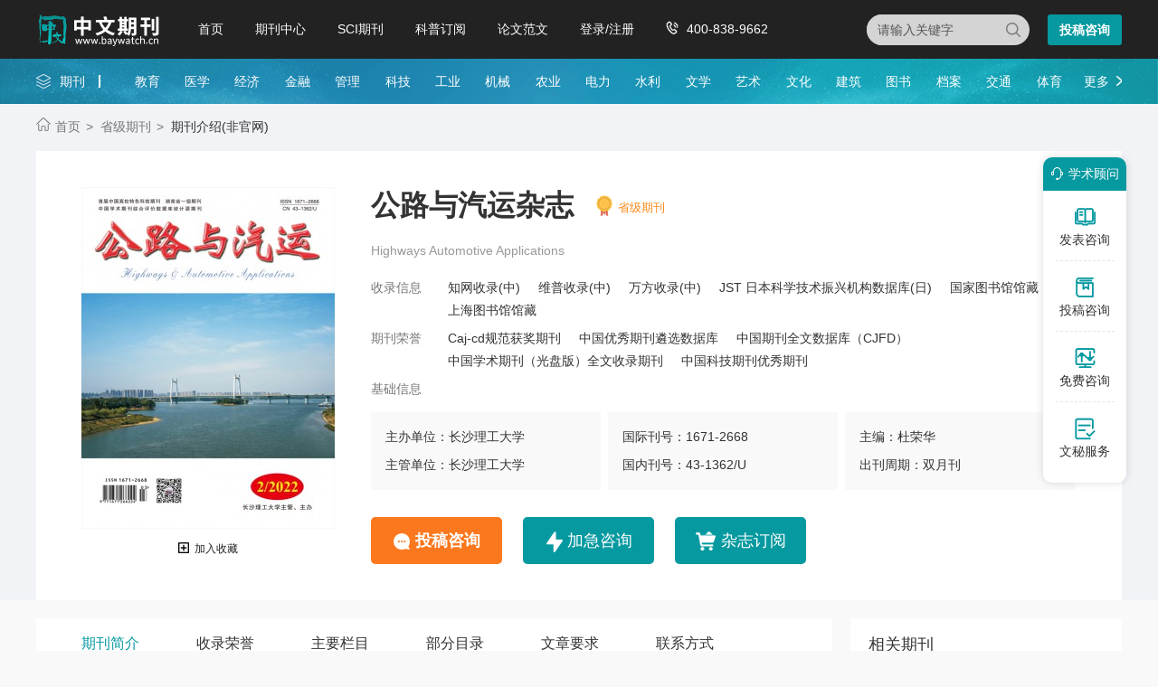

--- FILE ---
content_type: text/html
request_url: https://www.baywatch.cn/a/qikandaohang/jianzhuqikan/gongluyunshu/2013/0323/21893.html
body_size: 8975
content:
<!doctype html>
<html>
<head>
	
	<title>公路与汽运杂志社网站-中文期刊网</title>
	<meta name="keywords" content="公路与汽运杂志社,公路与汽运编辑部,公路与汽运投稿邮箱" />
	<meta name="description" content="无论是寻找最新的科研成果，还是探索实际工作中的解决方案，都可以从这本杂志中获得有价值的内容。" />
	
	<meta charset="utf-8">
<meta name="referrer" content="origin">
<meta name="format-detection" content="telephone=no">
<link rel="stylesheet" type="text/css" href="https://www.baywatch.cn/theme/baywatch.cn/default/static/css/base_bawcn.css" />
<script type="text/javascript" src="https://www.baywatch.cn/theme/baywatch.cn/default/static/js/pub.js"></script>
<script type="text/javascript" src="https://www.baywatch.cn/theme/baywatch.cn/default/static/js/common.js"></script>
<script type="text/javascript">app.uri='';app.root='https://www.baywatch.cn';app.theme='https://www.baywatch.cn/theme/baywatch.cn/default';</script>
<script type="text/javascript">var site_root = 'https://www.baywatch.cn';</script>	
</head>
<body class="container gray-body">
	
	
<div class="baw-index-menu baw-content-menu">
	<div class="w1200 after-clear">
		<div class="menu-logo l">
			<a href="https://www.baywatch.cn/" title="中文期刊网首页"></a>
		</div>
		<div class="menu-item l menu-item2">
			<ul class="after-clear">
				<li><a href="https://www.baywatch.cn/" title="中文期刊网" looyu_bound="1">首页</a></li>
				<li><a href="https://www.baywatch.cn/zazhi/" title="期刊中心" looyu_bound="1">期刊中心</a></li>
				<li><a href="https://www.baywatch.cn/sci/" title="SCI期刊" looyu_bound="1">SCI期刊</a></li>
				<li><a href="https://www.baywatch.cn/dingyue/" title="科普订阅" looyu_bound="1">科普订阅</a></li>
				<!-- <li><a href="https://www.baywatch.cn/vip/sci.html" title="投稿指南" looyu_bound="1">投稿指南</a></li> -->
				<li><a href="https://www.baywatch.cn/article/" title="论文范文" looyu_bound="1">论文范文</a></li>
				<li><a href="javascript:;" onclick="ajaxlogin();" title="登录/注册" res="ajaxlogin" class="red login" looyu_bound="1">登录/注册</a></li>
				<li class="baw_menu_tel">400-838-9662</li>
			</ul>
		</div>
		<div class="menu-zx r after-clear">
			<a href="javascript:;" onclick="openChat();return false;" class="btn-common btn-mfzx l">投稿咨询</a>
		</div>
		<div class="middle-search r">
			<form class="search-form" action="https://www.baywatch.cn/s.html" method="get">
				<input type="hidden" name="t" value="1">
				<div class="search-input">
					<div class="l">
						<select class="t" name="t">
							<option value="1">杂志</option>
						</select>
						<input type="text" class="q w" name="q" autocomplete="off" placeholder="请输入关键字" value="" maxlength="50">
					</div>
					<div class="r"><input type="submit" class="s" value="" onclick="if($('.w').val()==0){return false;}"></div>
				</div>
			</form>
		</div>
	</div>
</div>
<div class="baw-header-banner baw-content-banner">
	<div class="baw-header-qklist">
		<div class="box-item scroll w1200 after-clear">
			<div class="l hoveropacity">
				<a href="https://www.baywatch.cn/zazhi/" title="期刊中心" target="_blank">期刊</a>
			</div>
			<div class="r hoveropacity">
				<p>
					
					
					<a href="https://www.baywatch.cn/zazhi/jiaoyu/" target="_blank" title="教育">教育</a>
					
					<a href="https://www.baywatch.cn/zazhi/yixue/" target="_blank" title="医学">医学</a>
					
					<a href="https://www.baywatch.cn/zazhi/jingji/" target="_blank" title="经济">经济</a>
					
					<a href="https://www.baywatch.cn/zazhi/jinrong/" target="_blank" title="金融">金融</a>
					
					<a href="https://www.baywatch.cn/zazhi/guanli/" target="_blank" title="管理">管理</a>
					
					<a href="https://www.baywatch.cn/zazhi/keji/" target="_blank" title="科技">科技</a>
					
					<a href="https://www.baywatch.cn/zazhi/gongye/" target="_blank" title="工业">工业</a>
					
					<a href="https://www.baywatch.cn/zazhi/jixie/" target="_blank" title="机械">机械</a>
					
					<a href="https://www.baywatch.cn/zazhi/nongye/" target="_blank" title="农业">农业</a>
					
					<a href="https://www.baywatch.cn/zazhi/dianli/" target="_blank" title="电力">电力</a>
					
					<a href="https://www.baywatch.cn/zazhi/shuili/" target="_blank" title="水利">水利</a>
					
					<a href="https://www.baywatch.cn/zazhi/wenxue/" target="_blank" title="文学">文学</a>
					
					<a href="https://www.baywatch.cn/zazhi/yishu/" target="_blank" title="艺术">艺术</a>
					
					<a href="https://www.baywatch.cn/zazhi/wenhua/" target="_blank" title="文化">文化</a>
					
					<a href="https://www.baywatch.cn/zazhi/jianzhu/" target="_blank" title="建筑">建筑</a>
					
					<a href="https://www.baywatch.cn/zazhi/tushu/" target="_blank" title="图书">图书</a>
					
					<a href="https://www.baywatch.cn/zazhi/dangan/" target="_blank" title="档案">档案</a>
					
					<a href="https://www.baywatch.cn/zazhi/jiaotong/" target="_blank" title="交通">交通</a>
					
					<a href="https://www.baywatch.cn/zazhi/tiyu/" target="_blank" title="体育">体育</a>
					
					
					<a href="https://www.baywatch.cn/zazhi/" title="期刊中心" target="_blank" class="btn-head-more r">更多</a>
				</p>
			</div>
		</div>
	</div>
</div>

	<!-- 上部分 -->
	<div class="baw-detail-top">
		<!--面包屑-->
		<div class="breadcrumbs hoveropacity">
			<div class="w1200">
				<a href="https://www.baywatch.cn/" title="中文期刊网">首页</a>			
				<!-- <a href="https://www.baywatch.cn/zazhi/" title="期刊导航">期刊导航</a>
				
				<a href="https://www.baywatch.cn/zazhi/jiaotong/" title="交通期刊">交通期刊</a>
				 -->
				
				<a href="https://www.baywatch.cn/zazhi/shengjie/" title="省级期刊">省级期刊</a>
				
				<span>期刊介绍(非官网)</span>
			</div>
		</div>
		
		
		<div class="baw-qk-details after-clear w1200">
	<div class="l left-img hoverimg dlicar">
		<img src="/upload/thumbnail/image/202308/20/d54c_a013.jpg_280x378.jpg" alt="公路与汽运" />
		<a href="javascript:;" title="加入收藏" res="favorite" aid=21893 class="btn_collect"><i class="jrsc"></i><span>加入收藏</span></a>
	</div>
	<div class="l right-info">
		<h1 title="公路与汽运杂志" class="baw_qkname">公路与汽运杂志</h1>
		
		<a target="_blank" href="https://www.baywatch.cn/zazhi/shengjie/" title="省级期刊" class="baw_qkjb">省级期刊</a>
		
		<div class="clear"></div>
		
		<p class="ywm">Highways Automotive Applications</p>
		
		
		<div class="list after-clear">
			<span class="l">收录信息</span>
			<ul class="l after-clear">
				
				<li><a target="_blank" href="https://www.baywatch.cn/zazhi/zhiwangshoulu/" title="知网收录(中)">知网收录(中)</a></li>
				
				<li><a target="_blank" href="https://www.baywatch.cn/zazhi/weipushoulu/" title="维普收录(中)">维普收录(中)</a></li>
				
				<li><a target="_blank" href="https://www.baywatch.cn/zazhi/wanfangshoulu/" title="万方收录(中)">万方收录(中)</a></li>
				
				<li><a target="_blank" href="https://www.baywatch.cn/zazhi/jst/" title="JST 日本科学技术振兴机构数据库(日)">JST 日本科学技术振兴机构数据库(日)</a></li>
				
				<li><a target="_blank" href="https://www.baywatch.cn/zazhi/guojiatushuguan/" title="国家图书馆馆藏">国家图书馆馆藏</a></li>
				
				<li><a target="_blank" href="https://www.baywatch.cn/zazhi/shanghaitushuguan/" title="上海图书馆馆藏">上海图书馆馆藏</a></li>
				
			</ul>
		</div>
		
		
		<div class="list after-clear">
			<span class="l">期刊荣誉</span>
			<ul class="l after-clear">
				
				<li><a target="_blank" href="https://www.baywatch.cn/zazhi/" title="Caj-cd规范获奖期刊">Caj-cd规范获奖期刊</a></li>
				
				<li><a target="_blank" href="https://www.baywatch.cn/zazhi/" title="中国优秀期刊遴选数据库">中国优秀期刊遴选数据库</a></li>
				
				<li><a target="_blank" href="https://www.baywatch.cn/zazhi/" title="中国期刊全文数据库（CJFD）">中国期刊全文数据库（CJFD）</a></li>
				
				<li><a target="_blank" href="https://www.baywatch.cn/zazhi/" title="中国学术期刊（光盘版）全文收录期刊">中国学术期刊（光盘版）全文收录期刊</a></li>
				
				<li><a target="_blank" href="https://www.baywatch.cn/zazhi/" title="中国科技期刊优秀期刊">中国科技期刊优秀期刊</a></li>
				
			</ul>
		</div>
		
		<div class="list list2 after-clear">
			<span class="l">基础信息</span>
			<ul class="l">
				<li title="主办单位：长沙理工大学">主办单位：长沙理工大学</li>
				<li title="主管单位：长沙理工大学">主管单位：长沙理工大学</li>
			</ul>
			<ul class="l">
				<li title="国际刊号：1671-2668">国际刊号：1671-2668</li>
				<li title="国内刊号：43-1362/U">国内刊号：43-1362/U</li>
			</ul>
			<ul class="l">
				<li title="主编：杜荣华">主编：杜荣华</li>
				<li title="出刊周期：双月刊">出刊周期：双月刊</li>
			</ul>
		</div>
		<div class="btn-groups hoveropacity">
			
			<a href="javascript:;" onclick="openChat();return false;" class="btn-common btn1">投稿咨询</a>
			<a href="javascript:;" onclick="openChat();return false;" class="btn-common btn3">加急咨询</a>
			
			
			<a href="javascript:;" class="btn-common cart-add btn2">杂志订阅</a>
			
		</div>
	</div>
</div>
	</div>
	<div class="baw-detail-bottom after-clear w1200">
		<div class="left-panel l">
			<div class="baw-tabs">
				
				<a href="javascript:void(0);" class="tabs-active" anchor=".baw-qk-qkjj">期刊简介</a>
				
				
				<a href="javascript:void(0);" anchor=".baw-qk-slry">收录荣誉</a>
				
				
				<a href="javascript:void(0);" anchor=".baw-qk-zylm">主要栏目</a>
				
				
				
				<a href="javascript:void(0);" anchor=".baw-qk-bfml">部分目录</a>
				
				
				<a href="javascript:void(0);" anchor=".baw-qk-wzyq">文章要求</a>
				
				
				<a href="javascript:void(0);" anchor=".baw-qk-lxfs">联系方式</a>
				
			</div>
			<div class="baw-qkjj">
				<div class="c-info-box">
					<ul class="after-clear">
						<li>邮发代号：42-95</li>
						<li>出版地区：湖南</li>
						<li>开本尺寸：A4</li>
						<li>创刊时间：1985</li>
						<li>语言种类：中文&nbsp;</li>
						<li>复合影响因子：0.53</li>
						<li>订价：190.00元/年</li>
						<li>综合影响因子：0.82</li>
					</ul>
				</div>
				<!-- 期刊简介 -->
				
				<h3 class="baw-qk-qkjj">期刊简介</h3>
				<div class="article-box">
				<p>
	《公路与汽运》创办于1985年，主要栏目有汽车工程、交通规划与管理、道路工程、桥隧工程，丰富的内容使您能够自由地遨游在知识的海洋里，了解最新趋势。是一份专注于公路交通和汽车运输领域的专业期刊，它致力于报道国内外在公路建设、维护管理、车辆技术进步以及交通运输管理等方面的新理论、新技术、新工艺、新材料及其应用与发展。杂志面向全国的交通行业从业人员，包括但不限于道路工程技术人员、科研人员、教育工作者、运输企业管理人员及高校相关专业的师生等。
</p>
<p>
	作为一份高质量的技术类期刊，公路与汽运坚持学术性与实用性相结合的原则，注重理论联系实际，强调技术创新与实践指导意义。每期都会精选出具有代表性和前瞻性的研究成果进行发表，并邀请业内专家撰写专题文章或评论，旨在引领学科发展方向，促进科技成果转化。公路与汽运不仅为业内人士提供了重要的技术参考，也为推动我国公路建设和汽车运输行业的科技进步做出了贡献。还关注行业发展动态，定期报道国内外重大工程项目进展、政策法规更新、市场趋势变化等内容，帮助读者及时了解行业最新资讯。同时，为了加强同行间的交流与合作，杂志还会组织各类专题研讨会和技术交流活动，搭建一个良好的互动平台。
</p>
				</div>
				
				
				<!-- 收录、荣誉 -->
				
				<h3 class="baw-qk-slry">收录、荣誉</h3>
				<div>
					
					<h6>收录情况：</h6>
					<div>
						<p>
						
							<a target="_blank" href="https://www.baywatch.cn/zazhi/zhiwangshoulu/" title="知网收录(中)">知网收录(中)</a>、
						
							<a target="_blank" href="https://www.baywatch.cn/zazhi/weipushoulu/" title="维普收录(中)">维普收录(中)</a>、
						
							<a target="_blank" href="https://www.baywatch.cn/zazhi/wanfangshoulu/" title="万方收录(中)">万方收录(中)</a>、
						
							<a target="_blank" href="https://www.baywatch.cn/zazhi/jst/" title="JST 日本科学技术振兴机构数据库(日)">JST 日本科学技术振兴机构数据库(日)</a>、
						
							<a target="_blank" href="https://www.baywatch.cn/zazhi/guojiatushuguan/" title="国家图书馆馆藏">国家图书馆馆藏</a>、
						
							<a target="_blank" href="https://www.baywatch.cn/zazhi/shanghaitushuguan/" title="上海图书馆馆藏">上海图书馆馆藏</a>、
						
						</p>
					</div>
					
					
					<h6>期刊荣誉：</h6>
					<div>
						<p>
						
							<a target="_blank" href="https://www.baywatch.cn/zazhi/" title="Caj-cd规范获奖期刊">Caj-cd规范获奖期刊</a>、
						
							<a target="_blank" href="https://www.baywatch.cn/zazhi/" title="中国优秀期刊遴选数据库">中国优秀期刊遴选数据库</a>、
						
							<a target="_blank" href="https://www.baywatch.cn/zazhi/" title="中国期刊全文数据库（CJFD）">中国期刊全文数据库（CJFD）</a>、
						
							<a target="_blank" href="https://www.baywatch.cn/zazhi/" title="中国学术期刊（光盘版）全文收录期刊">中国学术期刊（光盘版）全文收录期刊</a>、
						
							<a target="_blank" href="https://www.baywatch.cn/zazhi/" title="中国科技期刊优秀期刊">中国科技期刊优秀期刊</a>、
						
						</p>
					</div>
					
				</div>
				
				
				<!-- 主要栏目 -->
				
				<h3 class="baw-qk-zylm">主要栏目</h3>
				<div><p>汽车工程、交通规划与管理、道路工程、桥隧工程</p></div>
				
				<!-- 部分目录 -->
				
				
				
				<h3 class="baw-qk-bfml">部分目录</h3>
				<div><p>1、基于有限元法的自卸车车架分析张蕾 王伟</p>
<p>2、基于蚁群算法的EPS系统仿真研究尹力 金路</p>
<p>3、EGR和微粒过滤器降低排放的试验研究舒华英 李骏</p>
<p>4、GDI发动机工作过程三维数值模拟冯帅 刘勇 金仁翰</p>
<p>5、基于模糊控制的汽车避撞系统建模与研究王熔熔 李朋</p>
<p>6、压缩空气除雨在汽车挡风玻璃上的应用高维士 陈孝超</p>
<p>7、公称直径为38mm的CST参数优化设计鄢一夫 雷正保</p>
<p>8、基于PLC的燃料电池控制系统研究杨勇 张洪飞 罗马吉</p>
<p>9、甲醇汽油对两种橡塑材料的溶胀性试验研究张新庄 张娟利</p>
<p>10、基于ADAMS的砼搅拌运输车侧翻极限分析贾天民 姜乐华</p>
<p>11、轻型货车车架的有限元建模及模态分析吴海波 李晋 石磊磊</p>
<p>12、基于龙格-库塔算法的车辆行驶状态研究张亚岐 李健 杜春臣</p>
<p>13、柴油-甲醇混合燃料对发动机性能的影响研究潘芝桂 邵毅明 吴岳伟</p>
<p>14、基于模糊PID控制理论的驾驶员模型的建立吴松松 郑燕萍 杜政平 田甜</p>
<p>15、电动汽车电池容量与充电设施布置调查分析刘昕 罗禹贡 付晓丹 罗国鹏 赵建筑</p></div>
				
				
				<!-- 文章要求 -->
				
				<h3 class="baw-qk-wzyq">文章要求</h3>
				<div>
					<p>1、文章标题要简短，能概括中心思想，一般不超过20个汉字，必要时加副标题</p>
					<p>2、正文应层次清楚，行文规范，方便阅读，字数一般以2500-8000字为宜，重要稿件可不受此限制</p>
					<p>3、题目下面均应写作者姓名、单位名称、所在城市、邮编，多位作者分别列出上述信息</p>
					<p>4、来稿必须附有100-300字的内容摘要和3－5个关键词</p>
					<p>5、如文章获得基金项目资助，以[基金项目]作为标识，并注明基金项目名称和编号</p>
					<p>6、正文中图表主要是文字难以表达清楚的内容，图表应设计合理，先后分别给出图表序号</p>
					<p>7、来稿请注明姓名、性别、籍贯、出生年月、学历、职称、工作单位、联系电话、详细邮寄地址</p>
					<p>8、编辑部有权对稿件进行修删，不同意请在稿件中声明</p>
					<p>9、请勿一稿多投，发现一稿多投者，一切不良后果由作者承担</p>
					<p>10、若不能被录用，恕不退稿，请作者自留底稿，不同意上述稿件处理方式的作者请转投他刊</p>
					<p>11、本站并非公路与汽运杂志社和公路与汽运编辑部官方网站</p>
				</div>
				
				
				<!-- 联系方式 -->
				
				<h3 class="baw-qk-lxfs">联系方式</h3>
				<div>
					
					<p>地&emsp;&emsp;址：长沙市天心区赤岭路45号长沙理工大学金盆岭校区8号信箱</p>	
					
					
					<p>邮政编码：410076</p>
					
				</div>
				
				
				<div class="box-page after-clear">
					<div class="l">
						<p>上一本<a href="https://www.baywatch.cn/a/qikandaohang/jixieyibiao/2013/0323/21892.html" title="内燃机与配件" class="dsart-right">内燃机与配件</a></p>
						<p>下一本<a href="https://www.baywatch.cn/a/qikandaohang/jianzhuqikan/20130323/21894.html" title="天津城市建设学院学报">天津城市建设学院学报</a></p>
					</div>
					<div class="r">
						<a href="https://www.baywatch.cn/zazhi/" title="期刊列表">期刊列表</a>
						<a href="https://www.baywatch.cn/" title="中文期刊网">返回首页</a>
					</div>
				</div>
			</div>
			
			<!-- 杂志订阅 -->
			
			<div class="baw-qk-buy after-clear">
				<div class="l item-img">
					<img src="/upload/thumbnail/image/202308/20/d54c_a013.jpg_280x378.jpg" alt="公路与汽运" />
				</div>
				<div class="l item-info">
					<h6>公路与汽运杂志</h6>
					<p><span>订阅价格:<i>￥190.00元/年&nbsp; 双月刊</i></span></p>
					<p class="mbtn">
						<a href="javascript:;" onclick="openChatDy();return false;" class="guokan-add">单期购买</a>
						<a href="javascript:;" onclick="openChatDy();return false;" class="guokan-add">过刊购买</a>
					</p>
				</div>
				<div class="r item-btn">
					<a href="javascript:;" data-url="https://www.baywatch.cn/shop/cart/buy/product/{id}/num/{num}/" class="cart-buy liji-add">立即购买</a>
					<a href="javascript:;" class="danqi-add cart-add">加入购物车</a>
				</div>
			</div>
			
			
			<!-- 关键词阅读 -->
			





<div class="baw-qk-keyread">
	<h6>关键词阅读</h6>
	<ul class="after-clear">
		
		<li>
			<a target="_blank" href="https://www.baywatch.cn/a/qikandaohang/jianzhuqikan/gongluyunshu/2011/0530/628.html" title="公路交通科技杂志">
				<h5>公路交通科技</h5>
				<p>主办单位：交通部公路科学研究所</p>
			</a>	
		</li>
		
		<li>
			<a target="_blank" href="https://www.baywatch.cn/a/qikandaohang/jianzhuqikan/gongluyunshu/2011/0530/629.html" title="现代隧道技术杂志">
				<h5>现代隧道技术</h5>
				<p>主办单位：中铁西南科学研究院有限公司;中国土木工程学会隧道及地下工程分会</p>
			</a>	
		</li>
		
		<li>
			<a target="_blank" href="https://www.baywatch.cn/a/qikandaohang/jianzhuqikan/gongluyunshu/2011/0530/630.html" title="中国公路学报杂志">
				<h5>中国公路学报</h5>
				<p>主办单位：中国公路学会</p>
			</a>	
		</li>
		
		<li>
			<a target="_blank" href="https://www.baywatch.cn/a/qikandaohang/jianzhuqikan/gongluyunshu/2011/0531/637.html" title="筑路机械与施工机械化杂志">
				<h5>筑路机械与施工机械化</h5>
				<p>主办单位：长安大学</p>
			</a>	
		</li>
		
		<li>
			<a target="_blank" href="https://www.baywatch.cn/a/qikandaohang/jianzhuqikan/shuiligongcheng/2012/0317/2508.html" title="中国水运杂志">
				<h5>中国水运</h5>
				<p>主办单位：中国水运报社有限公司</p>
			</a>	
		</li>
		
		<li>
			<a target="_blank" href="https://www.baywatch.cn/a/qikandaohang/jianzhuqikan/shuiligongcheng/2012/0317/2510.html" title="珠江水运杂志">
				<h5>珠江水运</h5>
				<p>主办单位：珠江航务管理局</p>
			</a>	
		</li>
		
		<li>
			<a target="_blank" href="https://www.baywatch.cn/a/qikandaohang/gongyejishu/2012/0321/2755.html" title="交通世界杂志">
				<h5>交通世界</h5>
				<p>主办单位：交通运输部科学研究院</p>
			</a>	
		</li>
		
		<li>
			<a target="_blank" href="https://www.baywatch.cn/a/qikandaohang/gongyejishu/2012/0424/4569.html" title="国防交通工程与技术杂志">
				<h5>国防交通工程与技术</h5>
				<p>主办单位：石家庄铁道大学</p>
			</a>	
		</li>
		
		<li>
			<a target="_blank" href="https://www.baywatch.cn/a/qikandaohang/jianzhuqikan/gongluyunshu/2012/0516/5226.html" title="城市道桥与防洪杂志">
				<h5>城市道桥与防洪</h5>
				<p>主办单位：上海市政工程设计研究总院(集团)有限公司</p>
			</a>	
		</li>
		
	</ul>
</div>



			
			<!-- 重要说明 -->
			<div class="baw-qk-zysm baw-qk-keyread">
				<h6>免责声明</h6>
				<div class="block-mzsm">
					<p>
						<script src="https://www.baywatch.cn/theme/baywatch.cn/default/static/js/s_mzsm_syxk.js" type="text/javascript" charset="utf-8"></script>
						若用户需要出版服务，请联系出版商，地址：长沙市天心区赤岭路45号长沙理工大学金盆岭校区8号信箱，邮编：410076。
					</p>
				</div>
			</div>	
			
			<!--友情链接-->
			
		</div>	
			
		<div class="right-panel r">
			
			<!-- 较新期刊 -->
			





<div class="common-box baw-qk-tjqk">
	<h4>相关期刊</h4>
	<ul>
		
		<li class="hoverimg">
			<a target="_blank" href="https://www.baywatch.cn/zazhi/ssaq.html" title="水上安全杂志" class="after-clear">
				<div class="left-img l">								
					<img src="/upload/thumbnail/image/202403/25/2ae79_12aba.jpg_280x378.jpg" alt="水上安全" />
				</div>
				<div class="right-info l">
					<h6>水上安全</h6>
					<p class="zgjbinfo">主管：中国水上消防协会</p>
					<p class="zgjbinfo">级别：部级期刊</p>
				</div>
			</a>	
		</li>
		
		<li class="hoverimg">
			<a target="_blank" href="https://www.baywatch.cn/a/qikandaohang/jianzhuqikan/gongluyunshu/2011/0530/630.html" title="中国公路学报杂志" class="after-clear">
				<div class="left-img l">								
					<img src="/upload/thumbnail/image/202308/20/291d_12c40.jpg_280x378.jpg" alt="中国公路学报" />
				</div>
				<div class="right-info l">
					<h6>中国公路学报</h6>
					<p class="zgjbinfo">主管：中国科学技术协会</p>
					<p class="zgjbinfo">级别：北大期刊</p>
				</div>
			</a>	
		</li>
		
		<li class="hoverimg">
			<a target="_blank" href="https://www.baywatch.cn/zazhi/jtkjygl.html" title="交通科技与管理杂志" class="after-clear">
				<div class="left-img l">								
					<img src="/upload/thumbnail/image/202308/20/20b43_89e1.jpg_280x378.jpg" alt="交通科技与管理" />
				</div>
				<div class="right-info l">
					<h6>交通科技与管理</h6>
					<p class="zgjbinfo">主管：杭州市新闻出版局</p>
					<p class="zgjbinfo">级别：省级期刊</p>
				</div>
			</a>	
		</li>
		
		<li class="hoverimg">
			<a target="_blank" href="https://www.baywatch.cn/zazhi/rmjt.html" title="人民交通杂志" class="after-clear">
				<div class="left-img l">								
					<img src="/upload/thumbnail/image/202409/06/1927d_f637.jpg_280x378.jpg" alt="人民交通" />
				</div>
				<div class="right-info l">
					<h6>人民交通</h6>
					<p class="zgjbinfo">主管：中国交通运输协会</p>
					<p class="zgjbinfo">级别：部级期刊</p>
				</div>
			</a>	
		</li>
		
		<li class="hoverimg">
			<a target="_blank" href="https://www.baywatch.cn/a/qikandaohang/jianzhuqikan/gongluyunshu/2011/0529/624.html" title="中外公路杂志" class="after-clear">
				<div class="left-img l">								
					<img src="/upload/thumbnail/image/202308/20/18b63_11787.jpg_280x378.jpg" alt="中外公路" />
				</div>
				<div class="right-info l">
					<h6>中外公路</h6>
					<p class="zgjbinfo">主管：长沙理工大学</p>
					<p class="zgjbinfo">级别：统计源期刊</p>
				</div>
			</a>	
		</li>
		
		<li class="hoverimg">
			<a target="_blank" href="https://www.baywatch.cn/a/qikandaohang/jianzhuqikan/gongluyunshu/2011/0529/623.html" title="桥梁建设杂志" class="after-clear">
				<div class="left-img l">								
					<img src="/upload/thumbnail/image/202308/20/299e_bfdb.jpg_280x378.jpg" alt="桥梁建设" />
				</div>
				<div class="right-info l">
					<h6>桥梁建设</h6>
					<p class="zgjbinfo">主管：中国铁路工程总公司</p>
					<p class="zgjbinfo">级别：北大期刊</p>
				</div>
			</a>	
		</li>
		
		<li class="hoverimg">
			<a target="_blank" href="https://www.baywatch.cn/a/qikandaohang/jianzhuqikan/gongluyunshu/2011/0530/628.html" title="公路交通科技杂志" class="after-clear">
				<div class="left-img l">								
					<img src="/upload/thumbnail/image/202308/20/2975_ebb4.jpg_280x378.jpg" alt="公路交通科技" />
				</div>
				<div class="right-info l">
					<h6>公路交通科技</h6>
					<p class="zgjbinfo">主管：中华人民共和国交通运输部</p>
					<p class="zgjbinfo">级别：北大期刊</p>
				</div>
			</a>	
		</li>
		
		<li class="hoverimg">
			<a target="_blank" href="https://www.baywatch.cn/a/qikandaohang/jianzhuqikan/gongluyunshu/2011/0530/629.html" title="现代隧道技术杂志" class="after-clear">
				<div class="left-img l">								
					<img src="/upload/thumbnail/image/202308/20/18a52_169cf.jpg_280x378.jpg" alt="现代隧道技术" />
				</div>
				<div class="right-info l">
					<h6>现代隧道技术</h6>
					<p class="zgjbinfo">主管：中国铁路工程总公司</p>
					<p class="zgjbinfo">级别：北大期刊</p>
				</div>
			</a>	
		</li>
		
		<li class="hoverimg">
			<a target="_blank" href="https://www.baywatch.cn/zazhi/gkhdyjhgc.html" title="港口航道与近海工程杂志" class="after-clear">
				<div class="left-img l">								
					<img src="/upload/thumbnail/image/202411/21/19005_6a8d.jpg_280x378.jpg" alt="港口航道与近海工程" />
				</div>
				<div class="right-info l">
					<h6>港口航道与近海工程</h6>
					<p class="zgjbinfo">主管：中国交通建设集团有限公司</p>
					<p class="zgjbinfo">级别：部级期刊</p>
				</div>
			</a>	
		</li>
		
	</ul>
</div>




			
						
<script type="text/javascript">
	var products = {"":{"id":"4725","product_sn":"GS14997049406611575","picture":"\/upload\/image\/202308\/20\/d54c_a013.jpg","spec_ids":"","spec":[],"store_nums":"200","warning_line":"0","sell_nums":"0","market_price":"290.00","sell_price":"190.00","weight":"500"}};
	$('.cart-buy').attr('href', $('.cart-buy').data('url').replace('{id}', products[''].id).replace('{num}', 1));
	$(".cart-add").click(function () {
		$.ajax({
			url: "/index.php?m=shop&c=cart&a=add",
			cache: false,
			type: "post",
			dataType: 'json',
			data: { goods_id: 4725, product_id:products[""].id, goods_num: 1 },
			async: false,
			error: function (request) {
				showDialog('alert', '数据提交失败！', '提示信息', 300);
			},
			success: function (result) {
				console.log('打印元素',$('.dlicar'),)
				if (result.status) {
					$('.dlicar b').text(result.data.total);
					$(".baw-qk-details .left-img img").clone().css({
						position: 'absolute',
						'z-index': '9998',
						border: 'solid 1px #ccc',
						background: '#aaf',
						overflow: 'hidden',
						background: '#fff',
					}).css($(".baw-qk-details .left-img img").offset()).appendTo($('body')).animate({
						left: $('.dlicar').offset().left,
						top: $('.dlicar').offset().top,
						width: 10,
						height: 10,
						opacity: 0.8
					}, "slow", function () { $(this).remove();/*$('.cart-num').text( parseInt( $('.cart-num').text() )+1 );*/ });
					$(cartHtml).appendTo($('body')).show().find('.mac-go-cart').attr('href', site_root + '/shop/cart/');
				}
			}
		});
	});
</script>
		</div>
	</div>	

	<script type="text/javascript" charset="utf-8" src="https://www.baywatch.cn/theme/baywatch.cn/default/static/js/footer_qk.js"></script>


<script type="text/javascript" charset="utf-8" src="https://www.baywatch.cn/theme/baywatch.cn/default/static/js/leyutck.js"></script>


<script type="text/javascript" charset="utf-8" src="https://www.baywatch.cn/theme/baywatch.cn/default//static/js/tk-leyuxs.js"></script>


	<script language="javascript" src="/index.php?m=article&c=content&a=click&aid=21893"></script>
</body>
</html>

--- FILE ---
content_type: text/html;charset=UTF-8
request_url: https://op.jiain.net/20003303/10095477.js
body_size: 1624
content:


























if(typeof doyoo=='undefined' || !doyoo){
var d_genId=function(){
var id ='',ids='0123456789abcdef';
for(var i=0;i<32;i++){ id+=ids.charAt(Math.floor(Math.random()*16)); } return id;
};

var schema='http';
if(location.href.indexOf('https:') == 0){
schema = 'https';
}
var doyoo={
env:{
secure:schema=='https',
mon:'//m6815.talk99.cn/monitor',
chat:'https://chat6843.talk99.cn/chat',
file:'//aux.soperson.com',
compId:20003303,
confId:10095477,
workDomain:'',
vId:d_genId(),
lang:'sc',
fixFlash:0,
fixMobileScale:0,
subComp:29644,
_mark:'186d4f39a855f02fcc39cabbb5c6966c5b059989851abf4b5219c241e7be16539fc0a52565e05942'
},
chat:{
mobileColor:'#17ABB0',
mobileHeight:80,
mobileChatHintBottom:1,
mobileChatHintMode:0,
mobileChatHintColor:'#ffffff',
mobileChatHintSize:1,
priorMiniChat:0
}




,sniffer:{
ids:'\u9700\u8981\u5b9a\u5236\u539f\u521b\u6587\u7ae0\u7684\u670b\u53cb\u8bf7\u70b9\u51fb,\u9700\u8981\u5feb\u901f\u53d1\u8868\u6587\u7ae0\u7684\u670b\u53cb\u8bf7\u70b9\u51fb,baywatch100090.gif',
gids:'10078088,10078088,10078088'
}

};

if(typeof talk99Init=="function"){talk99Init(doyoo)}if(!document.getElementById("doyoo_panel")){var supportJquery=typeof jQuery!="undefined";var doyooWrite=function(tag,opt){var el=document.createElement(tag);for(v in opt){if(opt.hasOwnProperty(v)){el.setAttribute(v,opt[v])}}var tar=document.body||document.getElementsByTagName("head")[0];tar.appendChild(el)};doyooWrite("link",{rel:"stylesheet",type:"text/css",href:"//aux.soperson.com/2025/looyu.f7bf1efc8b105c9c95d249e08b3cceda.css"});doyooWrite("script",{type:"text/javascript",src:"//aux.soperson.com/2025/looyu.e8ec87f1e66ab62da94f3e3629860898.js",charset:"utf-8"})};
}


--- FILE ---
content_type: application/javascript
request_url: https://www.baywatch.cn/theme/baywatch.cn/default/static/js/s_mzsm_syxk.js
body_size: 493
content:
document.writeln("本站仅销售经国家新闻出版署批准的合法期刊，不是任何杂志官网，不涉及出版事务。本站仅提供有限咨询服务，需要用户自己向出版商投稿且没有绿色通道，是否录用一切以出版商通知为准。提及的第三方名称或商标，其知识产权均属于相应的出版商或期刊，本站与上述机构无从属关系，所有引用均出于解释服务内容的考量，符合商标法规范。本页信息均由法务团队进行把关，若期刊信息有任何问题，请联系在线客服，我们会认真核实处理。");